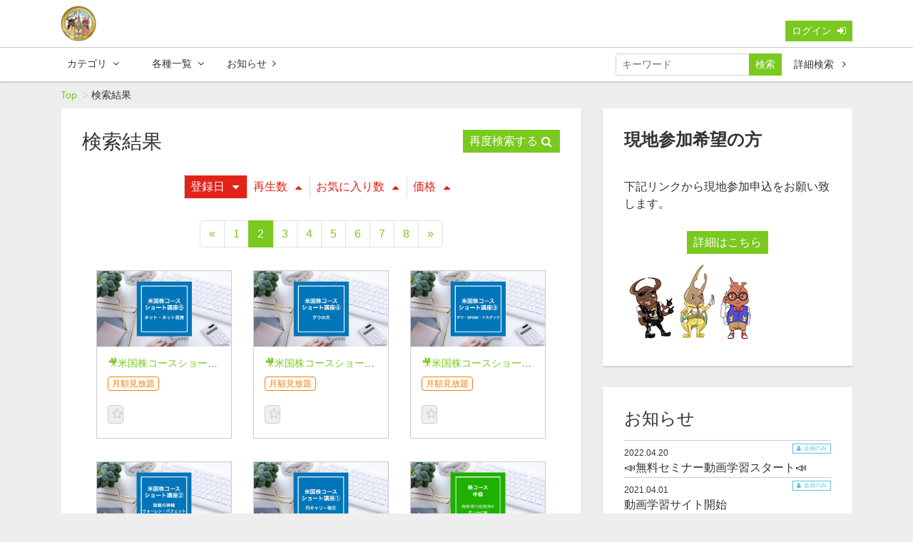

--- FILE ---
content_type: text/html; charset=UTF-8
request_url: https://millions.socialcast.jp/contents/search?s=di_s&o=d&page=2
body_size: 10014
content:
<!DOCTYPE html>
<html lang="ja">
    <head>
        <meta charset="utf-8">
        <title>検索結果 | METS School</title>
        <meta name="viewport" content="width=device-width,initial-scale=1">
        <meta name="description" content="">
        <meta name="format-detection" content="telephone=no">
        <meta http-equiv="X-UA-Compatible" content="IE=edge">
        <link rel="icon" type="image/png" href="/file_upload/favicon.ico">
        <link rel="manifest" href="/manifest.json">

                                    <meta property="og:type" content="article">
                        <meta property="og:title" content="検索結果 | METS School">
            <meta property="og:site_name" content="METS School">
            <meta property="og:description" content="">
            <meta property="og:url" content="https://millions.socialcast.jp/contents/search?o=d&amp;page=2&amp;s=di_s">
            <meta property="og:image" content="https://millions.socialcast.jp/file_upload/og_image.png?ver=4.22.0">
        
                    <meta name="twitter:card" content="summary">
            <meta name="twitter:title" content="検索結果 | METS School">
            <meta name="twitter:site" content="METS School">
            <meta name="twitter:description" content="">
            <meta name="twitter:url" content="https://millions.socialcast.jp/contents/search?o=d&amp;page=2&amp;s=di_s">
            <meta name="twitter:image" content="https://millions.socialcast.jp/file_upload/og_image.png?ver=4.22.0">
        
                    <link rel="stylesheet" href="https://millions.socialcast.jp/lib/slick/slick.css?ver=4.22.0">
            <link rel="stylesheet" href="https://millions.socialcast.jp/lib/slick/slick-theme.css?ver=4.22.0">
            <link rel="stylesheet" href="https://millions.socialcast.jp/css/bootstrap/bootstrap.css?ver=4.22.0">
            <link rel="stylesheet" href="https://millions.socialcast.jp/css/font-awesome/font-awesome.css?ver=4.22.0">
            <link rel="stylesheet" href="https://millions.socialcast.jp/css/jq-ui/jquery-ui.min.css?ver=4.22.0">
            <link rel="stylesheet" href="https://millions.socialcast.jp/css/style.css?ver=4.22.0">
            <link rel="stylesheet" href="https://millions.socialcast.jp/css/theme/green.css?ver=4.22.0">
        
        <script>
            var Socialcast = {};
            Socialcast.csrfToken = "wx4eXhI6u62v5R89vxboaf5YGshwi53visNtqTDP";
                                </script>
                    <!-- script -->
            <script src="https://millions.socialcast.jp/js/jquery-2.2.4.min.js?ver=4.22.0"></script>
            <script src="https://www.gstatic.com/firebasejs/5.5.7/firebase-app.js"></script>
            <script src="https://www.gstatic.com/firebasejs/5.5.7/firebase-messaging.js"></script>
            <script src="https://millions.socialcast.jp/js/modernizr-custom.js?ver=4.22.0"></script>
            <!-- slick -->
            <script src="https://millions.socialcast.jp/js/slick/slick.min.js?ver=4.22.0"></script>
            <!-- //slick -->
            <!-- tile.js -->
            <script src="https://millions.socialcast.jp/js/jquery.tile.min.js?ver=4.22.0"></script>
            <!-- //tile.js -->
            <!-- bootstrap -->
            <script src="https://millions.socialcast.jp/js/tether.min.js?ver=4.22.0"></script>
            <script src="https://millions.socialcast.jp/js/bootstrap.min.js?ver=4.22.0"></script>
            <!-- //bootstrap -->
            <!-- datepicker -->
            <script src="https://millions.socialcast.jp/js/jquery-ui.min.js?ver=4.22.0"></script>
            <script src="https://millions.socialcast.jp/js/datepicker-ja.js?ver=4.22.0"></script>
            <!-- //datepicker -->

            <script src="https://cdnjs.cloudflare.com/ajax/libs/jsviews/1.0.1/jsviews.min.js"></script>
            <script src="https://millions.socialcast.jp/js/moment.min.js?ver=4.22.0"></script>
            <script src="https://millions.socialcast.jp/js/base.js?ver=4.22.0"></script>
            <script src="https://millions.socialcast.jp/js/app.js?ver=4.22.0"></script>
            <script src="https://millions.socialcast.jp/js/app.favorite.js?ver=4.22.0"></script>
            <script src="https://millions.socialcast.jp/js/app.comment.js?ver=4.22.0"></script>
            <script src="https://millions.socialcast.jp/js/app.watch-history.js?ver=4.22.0"></script>
            <script src="https://millions.socialcast.jp/js/app.pushSubscriber.js?ver=4.22.0"></script>
                    
    </head>
    <body id="page-contents-search">
        <!-- Modal -->
<div class="modal fade" id="modal-login" tabindex="-1" role="dialog" aria-labelledby="modal-label-login" aria-hidden="true">
    <div class="modal-dialog" role="document">
        <div class="modal-content">
            <div class="modal-header">
                <h5 class="modal-title" id="modal-label-login">ログイン</h5>
                <button type="button" class="close" data-dismiss="modal" aria-label="Close">
                    <span aria-hidden="true">&times;</span>
                </button>
            </div>
            <div class="modal-body">
                    
                <div class="box-section">
                        <form method="POST" action="https://millions.socialcast.jp/login" accept-charset="UTF-8" novalidate="novalidate"><input name="_token" type="hidden" value="wx4eXhI6u62v5R89vxboaf5YGshwi53visNtqTDP">

                                    <div class="form-group"  >
    
    <label for="email" class="form-control-label marked required">ログイン名</label>

        <input class="form-control" required="required" pattern="[a-zA-Z0-9]+" title="ログイン名には英数字のみからなる文字列を指定してください。" name="email" type="text" id="email">

    
            </div>
    
                                            <div class="form-group"  >
    
    <label for="password" class="form-control-label marked required">パスワード</label>

        <input class="form-control" required="required" name="password" type="password" id="password">

    
            </div>
    
                                

        <input class="form-control" name="redirect_to" type="hidden" value="https://millions.socialcast.jp/contents/search">

    

                                    <div class="btn-area-center"  >

<button class="btn btn-theme" type="submit">ログイン</button> 

    </div>

            
    </form>

                    <div class="btn-area-center">
                        <a class="btn" href="https://millions.socialcast.jp/password/reset">ログインできない方はこちら<i class="fa fa-angle-right" aria-hidden="true"></i></a>
                                            </div>
                </div>
                                            </div>
        </div>
    </div>
</div>
<!-- //Modal -->
        <div class="modal fade" id="modal-buy" tabindex="-1" role="dialog" aria-labelledby="modal-label-login" aria-hidden="true">
  <div class="modal-dialog" role="document">
    <div class="modal-content">
      <div class="modal-header">
        <h5 class="modal-title" id="modal-label-login">
          購入するには会員登録が必要です
        </h5>
        <button type="button" class="close" data-dismiss="modal" aria-label="Close">
          <span aria-hidden="true">&times;</span>
        </button>
      </div>
      <div class="modal-body">
        <div class="box-section">
          <div class="row">
                            <div class="col-12">
                  <p class="text-center mb-0">会員の方はログイン</p>
                  <div class="btn-area-center mt-0">
                    <a class="btn btn-theme" href="https://millions.socialcast.jp/login">ログイン<i class="fa fa-sign-in" aria-hidden="true"></i></a>
                  </div>
                </div>
                      </div>
        </div>
      </div>
    </div>
  </div>
</div>
<!-- //Modal -->

                    <header class="box-header">
    <nav>
        <div class="nav-inner">
            <div class="container">
                <div class="row align-items-end">
                    <div class="col-2">
                        <div class="logo-area"><a href="https://millions.socialcast.jp"><img src="https://millions.socialcast.jp/file_upload/image/mllogo.png?ver=4.22.0" alt="METS School"></a></div>
                    </div>
                    <div class="col-10">
                        <ul class="global-nav-list text-right">
                                                                                            <li><a class="btn btn-theme btn-sm" href="https://millions.socialcast.jp/login?redirect_to=https%3A%2F%2Fmillions.socialcast.jp%2Fcontents%2Fsearch">ログイン<i class="fa fa-sign-in" aria-hidden="true"></i></a></li>
                            
                                                  </ul>
                      <!-- //row -->
                    </div>
                </div>
            </div>
        </div>
        <div class="nav-inner">
            <div class="container">
                <div class="row">
                    <div class="col-md-12">
                        <ul class="global-nav-list clearfix">
                            <li>
                                <div class="dropdown-wrapper">
                                    <span class="box-dropdown-key btn btn-global-nav btn-sm"> カテゴリ<i class="fa fa-angle-down" aria-hidden="true"></i></span>
                                    <div class="dropdown-container">
                                                                                     <ul class="category-list box-dropdown-target">                                            <li class="category-list-item">
                                            <h4 class="ttl-sm">
                                                <a class="major-category" href="https://millions.socialcast.jp/contents/category/shinki">
                                                    🔰まずはココから🔰　スタートアッププログラム
                                                </a>
                                            </h4>
                                                                                        </li>
                                                                                                                                                                            <li class="category-list-item">
                                            <h4 class="ttl-sm">
                                                <a class="major-category" href="https://millions.socialcast.jp/contents/category/official_line">
                                                    METS official LINE動画
                                                </a>
                                            </h4>
                                                                                        </li>
                                                                                                                                                                            <li class="category-list-item">
                                            <h4 class="ttl-sm">
                                                <a class="major-category" href="https://millions.socialcast.jp/contents/category/ichioshi">
                                                    イチオシ銘柄賞レース
                                                </a>
                                            </h4>
                                                                                        </li>
                                                                                                                                                                            <li class="category-list-item">
                                            <h4 class="ttl-sm">
                                                <a class="major-category" href="https://millions.socialcast.jp/contents/category/henkou-20241201">
                                                    METS4.0 (24年12月からの変更点)
                                                </a>
                                            </h4>
                                                                                        </li>
                                                                                                                                                                            <li class="category-list-item">
                                            <h4 class="ttl-sm">
                                                <a class="major-category" href="https://millions.socialcast.jp/contents/category/2024henkaten">
                                                    2024年からのMETSの変更点について
                                                </a>
                                            </h4>
                                                                                        </li>
                                                                                                                                                                            <li class="category-list-item">
                                            <h4 class="ttl-sm">
                                                <a class="major-category" href="https://millions.socialcast.jp/contents/category/henkou-osirase">
                                                    2023年11月1日〜 新規入会＆退会方法の変更点について
                                                </a>
                                            </h4>
                                                                                        </li>
                                                                                                                                                                            <li class="category-list-item">
                                            <h4 class="ttl-sm">
                                                <a class="major-category" href="https://millions.socialcast.jp/contents/category/promote_koukai">
                                                    【公開】プロモートプログラムとは
                                                </a>
                                            </h4>
                                                                                        </li>
                                                                                                                                                                            <li class="category-list-item">
                                            <h4 class="ttl-sm">
                                                <a class="major-category" href="https://millions.socialcast.jp/contents/category/puromoto">
                                                    【限定】プロモートメンバー専用
                                                </a>
                                            </h4>
                                                                                        </li>
                                                                                                                                                                            <li class="category-list-item">
                                            <h4 class="ttl-sm">
                                                <a class="major-category" href="https://millions.socialcast.jp/contents/category/ipobunseki">
                                                    IPOチャレンジ
                                                </a>
                                            </h4>
                                                                                        </li>
                                                                                                                                                                            <li class="category-list-item">
                                            <h4 class="ttl-sm">
                                                <a class="major-category" href="https://millions.socialcast.jp/contents/category/ibento">
                                                    イベント
                                                </a>
                                            </h4>
                                                                                        </li>
                                                                                                                                                                            <li class="category-list-item">
                                            <h4 class="ttl-sm">
                                                <a class="major-category" href="https://millions.socialcast.jp/contents/category/money_literacy">
                                                    マネーリテラシー
                                                </a>
                                            </h4>
                                                                                        </li>
                                                                                                                                                                            <li class="category-list-item">
                                            <h4 class="ttl-sm">
                                                <a class="major-category" href="https://millions.socialcast.jp/contents/category/kabu_kiso">
                                                    株コース初級
                                                </a>
                                            </h4>
                                                                                        </li>
                                                                                                                                                                            <li class="category-list-item">
                                            <h4 class="ttl-sm">
                                                <a class="major-category" href="https://millions.socialcast.jp/contents/category/kabu_syokyu">
                                                    株コース中級
                                                </a>
                                            </h4>
                                                                                        </li>
                                                                                                                                                                            <li class="category-list-item">
                                            <h4 class="ttl-sm">
                                                <a class="major-category" href="https://millions.socialcast.jp/contents/category/kabu_tyukyu">
                                                    株コース上級
                                                </a>
                                            </h4>
                                                                                        </li>
                                                                                                                                                                            <li class="category-list-item">
                                            <h4 class="ttl-sm">
                                                <a class="major-category" href="https://millions.socialcast.jp/contents/category/hatsune_sp">
                                                    初値買いマスターコース
                                                </a>
                                            </h4>
                                                                                        </li>
                                                                                                                                                                            <li class="category-list-item">
                                            <h4 class="ttl-sm">
                                                <a class="major-category" href="https://millions.socialcast.jp/contents/category/net_tukaikata">
                                                    ネット証券の使い方
                                                </a>
                                            </h4>
                                                                                        </li>
                                                                                                                                                                            <li class="category-list-item">
                                            <h4 class="ttl-sm">
                                                <a class="major-category" href="https://millions.socialcast.jp/contents/category/beikabu">
                                                    【有料】米国株コース
                                                </a>
                                            </h4>
                                                                                        </li>
                                                                                                                                                                            <li class="category-list-item">
                                            <h4 class="ttl-sm">
                                                <a class="major-category" href="https://millions.socialcast.jp/contents/category/nikkei225_syokyu">
                                                    【有料】日経225先物コース基礎編
                                                </a>
                                            </h4>
                                                                                        </li>
                                                                                                                                                                            <li class="category-list-item">
                                            <h4 class="ttl-sm">
                                                <a class="major-category" href="https://millions.socialcast.jp/contents/category/nikkei225_tyukyu">
                                                    【有料】日経225先物コース応用編
                                                </a>
                                            </h4>
                                                                                        </li>
                                                                                                                                                                            <li class="category-list-item">
                                            <h4 class="ttl-sm">
                                                <a class="major-category" href="https://millions.socialcast.jp/contents/category/nikkei_option">
                                                    【有料】日経225オプション取引コース基礎編
                                                </a>
                                            </h4>
                                                                                        </li>
                                                                                                                                                                            <li class="category-list-item">
                                            <h4 class="ttl-sm">
                                                <a class="major-category" href="https://millions.socialcast.jp/contents/category/nikkei_option_ouyou">
                                                    【有料】日経225オプション取引コース応用編
                                                </a>
                                            </h4>
                                                                                        </li>
                                                                                                                                                                            <li class="category-list-item">
                                            <h4 class="ttl-sm">
                                                <a class="major-category" href="https://millions.socialcast.jp/contents/category/technical">
                                                    【有料】テクニカルマスターコース
                                                </a>
                                            </h4>
                                                                                        </li>
                                                                                                                                                                            <li class="category-list-item">
                                            <h4 class="ttl-sm">
                                                <a class="major-category" href="https://millions.socialcast.jp/contents/category/nikkei225_hottarakashi">
                                                    【有料】日経225先物_1日1分ほったらかし投資研究部
                                                </a>
                                            </h4>
                                                                                        </li>
                                                                                                                                                                            <li class="category-list-item">
                                            <h4 class="ttl-sm">
                                                <a class="major-category" href="https://millions.socialcast.jp/contents/category/sakimono_sp">
                                                    【有料】日経225先物SP
                                                </a>
                                            </h4>
                                                                                        </li>
                                                                                                                                                                            <li class="category-list-item">
                                            <h4 class="ttl-sm">
                                                <a class="major-category" href="https://millions.socialcast.jp/contents/category/montra">
                                                    朝トレ Live
                                                </a>
                                            </h4>
                                                                                        </li>
                                                                                                                                                                            <li class="category-list-item">
                                            <h4 class="ttl-sm">
                                                <a class="major-category" href="https://millions.socialcast.jp/contents/category/fx">
                                                    【有料】FXコース
                                                </a>
                                            </h4>
                                                                                        </li>
                                                                                                                                                                            <li class="category-list-item">
                                            <h4 class="ttl-sm">
                                                <a class="major-category" href="https://millions.socialcast.jp/contents/category/ko">
                                                    大阪１DAY
                                                </a>
                                            </h4>
                                                                                        </li>
                                                                                                                                                                            <li class="category-list-item">
                                            <h4 class="ttl-sm">
                                                <a class="major-category" href="https://millions.socialcast.jp/contents/category/kikan_gentei">
                                                    期間限定(準備中)
                                                </a>
                                            </h4>
                                                                                        </li>
                                                                                                                                                                            <li class="category-list-item">
                                            <h4 class="ttl-sm">
                                                <a class="major-category" href="https://millions.socialcast.jp/contents/category/culture">
                                                    カルチャー
                                                </a>
                                            </h4>
                                                                                        </li>
                                             </ul>                                                                             <!-- // category-list -->
                                    </div>
                                </div>
                            </li>
                            <li>
                            </li>
                            <li>
                                <div class="dropdown-wrapper">
                                    <span class="box-dropdown-key btn btn-global-nav btn-sm">各種一覧<i class="fa fa-angle-down" aria-hidden="true"></i></span>
                                    <div class="dropdown-container">
                                        <ul class="box-dropdown-target link-list">
                                            <li><a href="https://millions.socialcast.jp/contents/search">新着順</a></li>
                                            <li><a href="https://millions.socialcast.jp/contents/search?s=pc&o=d">再生回数順</a></li>
                                            <li><a href="https://millions.socialcast.jp/contents/search">全て</a></li>
                                            <li><a href="https://millions.socialcast.jp/contents/search?s=fc&o=d">お気に入り順</a></li>
                                            <li><a href="https://millions.socialcast.jp/contents/search?s=p&o=d">価格順</a></li>
                                            <li><a href="https://millions.socialcast.jp/contents/comming">公開予定の動画一覧</a></li>
                                                                                    </ul>
                                    </div>
                                </div>
                            </li>
                            <li>
                                <a class="btn btn-global-nav btn-sm" href="https://millions.socialcast.jp/announce">お知らせ<i class="fa fa-angle-right" aria-hidden="true"></i></a>
                            </li>
                            <li>
                                <div class="box-search">
                                    <form class="form-inline" action="https://millions.socialcast.jp/contents/search">
                                        <div class="input-group flex-nowrap align-items-center">
                                            <input class="form-control form-control-sm" name="q[keyword]" type="text" placeholder="キーワード">
                                            <button class="form-control form-control-sm btn-theme" type="submit">検索</button>
                                            <a class="btn btn-global-nav btn-sm ml-2" href="https://millions.socialcast.jp/contents/search/start">詳細検索&nbsp;<i class="fa fa-angle-right" aria-hidden="true"></i></a>
                                        </div>
                                    </form>
                                </div>
                            </li>
                        </ul>
                    </div>
                </div>
                <!-- //row -->
            </div>
            <!-- // .container -->
        </div>
        <!-- // .nav-inner -->
    </nav>
</header>
        
            <main class="box-wrapper">
        


            <nav class="box-breadCrumb">
    <div class="container">
        <ul class="list-breadCrumb">
            <li><a href="https://millions.socialcast.jp">Top</a></li>
                                                <li>検索結果</li>
                                    </ul>
    </div><!-- // .container -->
</nav><!-- // .box-breadCrumb -->
        
        <div class="container box-main">
            <div class="row">

                  
                <div class="col-lg-8">
                                        <div class="tile-inner">
                            <section class="box-section">
                    <section class="box-section">
                <h2 class="ttl-md">
                    検索結果
                    <a class="btn btn-theme icon float-right mt-0" href="#search-section">再度検索する<i class="fa fa-search"></i></a>
                </h2>
            

                <div class="box-sort">
                        <a class="btn icon active" href="https://millions.socialcast.jp/contents/search?s=di_s&o=a&page=2&activetab=contents">登録日<i class="fa fa-caret-down"></i></a>
            
            <a class="btn icon" href="https://millions.socialcast.jp/contents/search?s=pc&o=d&page=2&activetab=contents">再生数<i class="fa fa-caret-up"></i></a>
        
            <a class="btn icon" href="https://millions.socialcast.jp/contents/search?s=fc&o=d&page=2&activetab=contents">お気に入り数<i class="fa fa-caret-up"></i></a>
        
            <a class="btn icon" href="https://millions.socialcast.jp/contents/search?s=p&o=d&page=2&activetab=contents">価格<i class="fa fa-caret-up"></i></a>
    </div>

                
                    <ul class="pagination justify-content-center">
                    <li class="page-item"><a class="page-link" href="https://millions.socialcast.jp/contents/search?s=di_s&amp;o=d&amp;page=1" rel="prev">&laquo;</a></li>
        
                                                                                <li class="page-item"><a class="page-link" href="https://millions.socialcast.jp/contents/search?s=di_s&amp;o=d&amp;page=1">1</a></li>
                                                                                <li class="page-item active"><span class="page-link">2</span></li>
                                                                                <li class="page-item"><a class="page-link" href="https://millions.socialcast.jp/contents/search?s=di_s&amp;o=d&amp;page=3">3</a></li>
                                                                                <li class="page-item"><a class="page-link" href="https://millions.socialcast.jp/contents/search?s=di_s&amp;o=d&amp;page=4">4</a></li>
                                                                                <li class="page-item"><a class="page-link" href="https://millions.socialcast.jp/contents/search?s=di_s&amp;o=d&amp;page=5">5</a></li>
                                                                                <li class="page-item"><a class="page-link" href="https://millions.socialcast.jp/contents/search?s=di_s&amp;o=d&amp;page=6">6</a></li>
                                                                                <li class="page-item"><a class="page-link" href="https://millions.socialcast.jp/contents/search?s=di_s&amp;o=d&amp;page=7">7</a></li>
                                                                                <li class="page-item"><a class="page-link" href="https://millions.socialcast.jp/contents/search?s=di_s&amp;o=d&amp;page=8">8</a></li>
                                                        
                    <li class="page-item"><a class="page-link" href="https://millions.socialcast.jp/contents/search?s=di_s&amp;o=d&amp;page=3" rel="next">&raquo;</a></li>
            </ul>

                <div class="content-list row">
                                                                    


<div class="content-list-item col-lg-4 col-md-6">
    <article>
        <a href="https://millions.socialcast.jp/contents/122">
            <div class="content-thumbnail">
                <div class="content-thumbnail-box">
                    <div class="content-thumbnail-box-inner" style="background-image: url(https://millions.socialcast.jp/storage/generated/images/thumbnail/960x540/content-a0a080f42e6f13b3a2df133f073095dd-thumbnail.jpg?ts=);"></div>
                                    </div>
            </div>
        </a>
        <div class="content-info-box">
            <div class="js-tilefix">
                <h3 class="ttl-xs ellipsis"><a href="https://millions.socialcast.jp/contents/122">🎥米国株コースショート講座⑤</a></h3>
                <div class="content-status-box">
                                                                <span class="tag premium">月額見放題</span>
                                                        </div>
                <!-- //.content-status-box -->
                <div class="content-price">
                                    </div>
                <!-- //.content-price -->
            </div>
            <!-- .js-tilefix -->
            <div class="box-contents-numbers">
                                                <!-- お気に入り数 -->
                <p class="favorite user-logoff" title="ログインが必要です"data-favorite="false"data-content-id="122">

<i class="fa fa-star-o"></i>

</p>                <!-- //お気に入り数 -->
            </div>
            <!-- //.box-contents-numbers -->
        </div>
        <!-- //.content-info-box -->
    </article>
</div>
<!-- //.content-list-item -->
                                                                    


<div class="content-list-item col-lg-4 col-md-6">
    <article>
        <a href="https://millions.socialcast.jp/contents/121">
            <div class="content-thumbnail">
                <div class="content-thumbnail-box">
                    <div class="content-thumbnail-box-inner" style="background-image: url(https://millions.socialcast.jp/storage/generated/images/thumbnail/960x540/content-4c56ff4ce4aaf9573aa5dff913df997a-thumbnail.jpg?ts=);"></div>
                                    </div>
            </div>
        </a>
        <div class="content-info-box">
            <div class="js-tilefix">
                <h3 class="ttl-xs ellipsis"><a href="https://millions.socialcast.jp/contents/121">🎥米国株コースショート講座④</a></h3>
                <div class="content-status-box">
                                                                <span class="tag premium">月額見放題</span>
                                                        </div>
                <!-- //.content-status-box -->
                <div class="content-price">
                                    </div>
                <!-- //.content-price -->
            </div>
            <!-- .js-tilefix -->
            <div class="box-contents-numbers">
                                                <!-- お気に入り数 -->
                <p class="favorite user-logoff" title="ログインが必要です"data-favorite="false"data-content-id="121">

<i class="fa fa-star-o"></i>

</p>                <!-- //お気に入り数 -->
            </div>
            <!-- //.box-contents-numbers -->
        </div>
        <!-- //.content-info-box -->
    </article>
</div>
<!-- //.content-list-item -->
                                                                    


<div class="content-list-item col-lg-4 col-md-6">
    <article>
        <a href="https://millions.socialcast.jp/contents/120">
            <div class="content-thumbnail">
                <div class="content-thumbnail-box">
                    <div class="content-thumbnail-box-inner" style="background-image: url(https://millions.socialcast.jp/storage/generated/images/thumbnail/960x540/content-da4fb5c6e93e74d3df8527599fa62642-thumbnail.jpg?ts=);"></div>
                                    </div>
            </div>
        </a>
        <div class="content-info-box">
            <div class="js-tilefix">
                <h3 class="ttl-xs ellipsis"><a href="https://millions.socialcast.jp/contents/120">🎥米国株コースショート講座③</a></h3>
                <div class="content-status-box">
                                                                <span class="tag premium">月額見放題</span>
                                                        </div>
                <!-- //.content-status-box -->
                <div class="content-price">
                                    </div>
                <!-- //.content-price -->
            </div>
            <!-- .js-tilefix -->
            <div class="box-contents-numbers">
                                                <!-- お気に入り数 -->
                <p class="favorite user-logoff" title="ログインが必要です"data-favorite="false"data-content-id="120">

<i class="fa fa-star-o"></i>

</p>                <!-- //お気に入り数 -->
            </div>
            <!-- //.box-contents-numbers -->
        </div>
        <!-- //.content-info-box -->
    </article>
</div>
<!-- //.content-list-item -->
                                                                    


<div class="content-list-item col-lg-4 col-md-6">
    <article>
        <a href="https://millions.socialcast.jp/contents/119">
            <div class="content-thumbnail">
                <div class="content-thumbnail-box">
                    <div class="content-thumbnail-box-inner" style="background-image: url(https://millions.socialcast.jp/storage/generated/images/thumbnail/960x540/content-07e1cd7dca89a1678042477183b7ac3f-thumbnail.jpg?ts=);"></div>
                                    </div>
            </div>
        </a>
        <div class="content-info-box">
            <div class="js-tilefix">
                <h3 class="ttl-xs ellipsis"><a href="https://millions.socialcast.jp/contents/119">🎥米国株コースショート講座②</a></h3>
                <div class="content-status-box">
                                                                <span class="tag premium">月額見放題</span>
                                                        </div>
                <!-- //.content-status-box -->
                <div class="content-price">
                                    </div>
                <!-- //.content-price -->
            </div>
            <!-- .js-tilefix -->
            <div class="box-contents-numbers">
                                                <!-- お気に入り数 -->
                <p class="favorite user-logoff" title="ログインが必要です"data-favorite="false"data-content-id="119">

<i class="fa fa-star-o"></i>

</p>                <!-- //お気に入り数 -->
            </div>
            <!-- //.box-contents-numbers -->
        </div>
        <!-- //.content-info-box -->
    </article>
</div>
<!-- //.content-list-item -->
                                                                    


<div class="content-list-item col-lg-4 col-md-6">
    <article>
        <a href="https://millions.socialcast.jp/contents/118">
            <div class="content-thumbnail">
                <div class="content-thumbnail-box">
                    <div class="content-thumbnail-box-inner" style="background-image: url(https://millions.socialcast.jp/storage/generated/images/thumbnail/960x540/content-5ef059938ba799aaa845e1c2e8a762bd-thumbnail.jpg?ts=);"></div>
                                    </div>
            </div>
        </a>
        <div class="content-info-box">
            <div class="js-tilefix">
                <h3 class="ttl-xs ellipsis"><a href="https://millions.socialcast.jp/contents/118">🎥米国株コースショート講座①</a></h3>
                <div class="content-status-box">
                                                                <span class="tag premium">月額見放題</span>
                                                        </div>
                <!-- //.content-status-box -->
                <div class="content-price">
                                    </div>
                <!-- //.content-price -->
            </div>
            <!-- .js-tilefix -->
            <div class="box-contents-numbers">
                                                <!-- お気に入り数 -->
                <p class="favorite user-logoff" title="ログインが必要です"data-favorite="false"data-content-id="118">

<i class="fa fa-star-o"></i>

</p>                <!-- //お気に入り数 -->
            </div>
            <!-- //.box-contents-numbers -->
        </div>
        <!-- //.content-info-box -->
    </article>
</div>
<!-- //.content-list-item -->
                                                                    


<div class="content-list-item col-lg-4 col-md-6">
    <article>
        <a href="https://millions.socialcast.jp/contents/117">
            <div class="content-thumbnail">
                <div class="content-thumbnail-box">
                    <div class="content-thumbnail-box-inner" style="background-image: url(https://millions.socialcast.jp/storage/generated/images/thumbnail/960x540/content-eb160de1de89d9058fcb0b968dbbbd68-thumbnail.png?ts=);"></div>
                                    </div>
            </div>
        </a>
        <div class="content-info-box">
            <div class="js-tilefix">
                <h3 class="ttl-xs ellipsis"><a href="https://millions.socialcast.jp/contents/117">🎥株コース中級 注文種類編（指値・成行・逆指値注文の考え方）</a></h3>
                <div class="content-status-box">
                                                                            </div>
                <!-- //.content-status-box -->
                <div class="content-price">
                                            <span><i class="fa fa-user"></i>無料</span>
                                    </div>
                <!-- //.content-price -->
            </div>
            <!-- .js-tilefix -->
            <div class="box-contents-numbers">
                                                <!-- お気に入り数 -->
                <p class="favorite user-logoff" title="ログインが必要です"data-favorite="false"data-content-id="117">

<i class="fa fa-star-o"></i>

</p>                <!-- //お気に入り数 -->
            </div>
            <!-- //.box-contents-numbers -->
        </div>
        <!-- //.content-info-box -->
    </article>
</div>
<!-- //.content-list-item -->
                                                                    


<div class="content-list-item col-lg-4 col-md-6">
    <article>
        <a href="https://millions.socialcast.jp/contents/116">
            <div class="content-thumbnail">
                <div class="content-thumbnail-box">
                    <div class="content-thumbnail-box-inner" style="background-image: url(https://millions.socialcast.jp/storage/generated/images/thumbnail/960x540/content-c45147dee729311ef5b5c3003946c48f-thumbnail.png?ts=);"></div>
                                    </div>
            </div>
        </a>
        <div class="content-info-box">
            <div class="js-tilefix">
                <h3 class="ttl-xs ellipsis"><a href="https://millions.socialcast.jp/contents/116">🎥大阪プロモートミーティング 25/3/15</a></h3>
                <div class="content-status-box">
                                                                <span class="tag premium">月額見放題</span>
                                                        </div>
                <!-- //.content-status-box -->
                <div class="content-price">
                                    </div>
                <!-- //.content-price -->
            </div>
            <!-- .js-tilefix -->
            <div class="box-contents-numbers">
                                                <!-- お気に入り数 -->
                <p class="favorite user-logoff" title="ログインが必要です"data-favorite="false"data-content-id="116">

<i class="fa fa-star-o"></i>

</p>                <!-- //お気に入り数 -->
            </div>
            <!-- //.box-contents-numbers -->
        </div>
        <!-- //.content-info-box -->
    </article>
</div>
<!-- //.content-list-item -->
                                                                    


<div class="content-list-item col-lg-4 col-md-6">
    <article>
        <a href="https://millions.socialcast.jp/contents/115">
            <div class="content-thumbnail">
                <div class="content-thumbnail-box">
                    <div class="content-thumbnail-box-inner" style="background-image: url(https://millions.socialcast.jp/storage/generated/images/thumbnail/960x540/content-2b44928ae11fb9384c4cf38708677c48-thumbnail.png?ts=);"></div>
                                    </div>
            </div>
        </a>
        <div class="content-info-box">
            <div class="js-tilefix">
                <h3 class="ttl-xs ellipsis"><a href="https://millions.socialcast.jp/contents/115">🎥イチオシ銘柄結果発表</a></h3>
                <div class="content-status-box">
                                                                            </div>
                <!-- //.content-status-box -->
                <div class="content-price">
                                            <span><i class="fa fa-user"></i>無料</span>
                                    </div>
                <!-- //.content-price -->
            </div>
            <!-- .js-tilefix -->
            <div class="box-contents-numbers">
                                                <!-- お気に入り数 -->
                <p class="favorite user-logoff" title="ログインが必要です"data-favorite="false"data-content-id="115">

<i class="fa fa-star-o"></i>

</p>                <!-- //お気に入り数 -->
            </div>
            <!-- //.box-contents-numbers -->
        </div>
        <!-- //.content-info-box -->
    </article>
</div>
<!-- //.content-list-item -->
                                                                    


<div class="content-list-item col-lg-4 col-md-6">
    <article>
        <a href="https://millions.socialcast.jp/contents/113">
            <div class="content-thumbnail">
                <div class="content-thumbnail-box">
                    <div class="content-thumbnail-box-inner" style="background-image: url(https://millions.socialcast.jp/storage/generated/images/thumbnail/960x540/content-73278a4a86960eeb576a8fd4c9ec6997-thumbnail.jpg?ts=);"></div>
                                    </div>
            </div>
        </a>
        <div class="content-info-box">
            <div class="js-tilefix">
                <h3 class="ttl-xs ellipsis"><a href="https://millions.socialcast.jp/contents/113">🎥【2024年】年末IPOの動向について</a></h3>
                <div class="content-status-box">
                                                                            </div>
                <!-- //.content-status-box -->
                <div class="content-price">
                                            <span><i class="fa fa-user"></i>無料</span>
                                    </div>
                <!-- //.content-price -->
            </div>
            <!-- .js-tilefix -->
            <div class="box-contents-numbers">
                                                <!-- お気に入り数 -->
                <p class="favorite user-logoff" title="ログインが必要です"data-favorite="false"data-content-id="113">

<i class="fa fa-star-o"></i>

</p>                <!-- //お気に入り数 -->
            </div>
            <!-- //.box-contents-numbers -->
        </div>
        <!-- //.content-info-box -->
    </article>
</div>
<!-- //.content-list-item -->
                                                                    


<div class="content-list-item col-lg-4 col-md-6">
    <article>
        <a href="https://millions.socialcast.jp/contents/108">
            <div class="content-thumbnail">
                <div class="content-thumbnail-box">
                    <div class="content-thumbnail-box-inner" style="background-image: url(https://millions.socialcast.jp/storage/generated/images/thumbnail/960x540/content-a3c65c2974270fd093ee8a9bf8ae7d0b-thumbnail.png?ts=);"></div>
                                    </div>
            </div>
        </a>
        <div class="content-info-box">
            <div class="js-tilefix">
                <h3 class="ttl-xs ellipsis"><a href="https://millions.socialcast.jp/contents/108">🎥株コース初級 新NISA(つみたて投資枠)編</a></h3>
                <div class="content-status-box">
                                                                            </div>
                <!-- //.content-status-box -->
                <div class="content-price">
                                            <span><i class="fa fa-user"></i>無料</span>
                                    </div>
                <!-- //.content-price -->
            </div>
            <!-- .js-tilefix -->
            <div class="box-contents-numbers">
                                                <!-- お気に入り数 -->
                <p class="favorite user-logoff" title="ログインが必要です"data-favorite="false"data-content-id="108">

<i class="fa fa-star-o"></i>

</p>                <!-- //お気に入り数 -->
            </div>
            <!-- //.box-contents-numbers -->
        </div>
        <!-- //.content-info-box -->
    </article>
</div>
<!-- //.content-list-item -->
                                                                    


<div class="content-list-item col-lg-4 col-md-6">
    <article>
        <a href="https://millions.socialcast.jp/contents/107">
            <div class="content-thumbnail">
                <div class="content-thumbnail-box">
                    <div class="content-thumbnail-box-inner" style="background-image: url(https://millions.socialcast.jp/storage/generated/images/thumbnail/960x540/content-a97da629b098b75c294dffdc3e463904-thumbnail.png?ts=);"></div>
                                    </div>
            </div>
        </a>
        <div class="content-info-box">
            <div class="js-tilefix">
                <h3 class="ttl-xs ellipsis"><a href="https://millions.socialcast.jp/contents/107">🎥プロモートプログラムとは</a></h3>
                <div class="content-status-box">
                                                                            </div>
                <!-- //.content-status-box -->
                <div class="content-price">
                                            <span><i class="fa fa-user"></i>無料</span>
                                    </div>
                <!-- //.content-price -->
            </div>
            <!-- .js-tilefix -->
            <div class="box-contents-numbers">
                                                <!-- お気に入り数 -->
                <p class="favorite user-logoff" title="ログインが必要です"data-favorite="false"data-content-id="107">

<i class="fa fa-star-o"></i>

</p>                <!-- //お気に入り数 -->
            </div>
            <!-- //.box-contents-numbers -->
        </div>
        <!-- //.content-info-box -->
    </article>
</div>
<!-- //.content-list-item -->
                                                                    


<div class="content-list-item col-lg-4 col-md-6">
    <article>
        <a href="https://millions.socialcast.jp/contents/104">
            <div class="content-thumbnail">
                <div class="content-thumbnail-box">
                    <div class="content-thumbnail-box-inner" style="background-image: url(https://millions.socialcast.jp/storage/generated/images/thumbnail/960x540/content-c9e1074f5b3f9fc8ea15d152add07294-thumbnail.png?ts=);"></div>
                                    </div>
            </div>
        </a>
        <div class="content-info-box">
            <div class="js-tilefix">
                <h3 class="ttl-xs ellipsis"><a href="https://millions.socialcast.jp/contents/104">🎥株コース上級（モメンタム投資編）</a></h3>
                <div class="content-status-box">
                                                                            </div>
                <!-- //.content-status-box -->
                <div class="content-price">
                                            <span><i class="fa fa-user"></i>無料</span>
                                    </div>
                <!-- //.content-price -->
            </div>
            <!-- .js-tilefix -->
            <div class="box-contents-numbers">
                                                <!-- お気に入り数 -->
                <p class="favorite user-logoff" title="ログインが必要です"data-favorite="false"data-content-id="104">

<i class="fa fa-star-o"></i>

</p>                <!-- //お気に入り数 -->
            </div>
            <!-- //.box-contents-numbers -->
        </div>
        <!-- //.content-info-box -->
    </article>
</div>
<!-- //.content-list-item -->
                                    </div>
                    <ul class="pagination justify-content-center">
                    <li class="page-item"><a class="page-link" href="https://millions.socialcast.jp/contents/search?s=di_s&amp;o=d&amp;page=1" rel="prev">&laquo;</a></li>
        
                                                                                <li class="page-item"><a class="page-link" href="https://millions.socialcast.jp/contents/search?s=di_s&amp;o=d&amp;page=1">1</a></li>
                                                                                <li class="page-item active"><span class="page-link">2</span></li>
                                                                                <li class="page-item"><a class="page-link" href="https://millions.socialcast.jp/contents/search?s=di_s&amp;o=d&amp;page=3">3</a></li>
                                                                                <li class="page-item"><a class="page-link" href="https://millions.socialcast.jp/contents/search?s=di_s&amp;o=d&amp;page=4">4</a></li>
                                                                                <li class="page-item"><a class="page-link" href="https://millions.socialcast.jp/contents/search?s=di_s&amp;o=d&amp;page=5">5</a></li>
                                                                                <li class="page-item"><a class="page-link" href="https://millions.socialcast.jp/contents/search?s=di_s&amp;o=d&amp;page=6">6</a></li>
                                                                                <li class="page-item"><a class="page-link" href="https://millions.socialcast.jp/contents/search?s=di_s&amp;o=d&amp;page=7">7</a></li>
                                                                                <li class="page-item"><a class="page-link" href="https://millions.socialcast.jp/contents/search?s=di_s&amp;o=d&amp;page=8">8</a></li>
                                                        
                    <li class="page-item"><a class="page-link" href="https://millions.socialcast.jp/contents/search?s=di_s&amp;o=d&amp;page=3" rel="next">&raquo;</a></li>
            </ul>

            </section>
            <section id="search-section" class="box-section">
                <h1 class="ttl-lg">検索</h1>
                <div class="box-form card">
                        <form method="GET" action="https://millions.socialcast.jp/contents/search" accept-charset="UTF-8" novalidate="novalidate">



                                <div class="form-group"  >
    
    <label for="q[keyword]" class="form-control-label">キーワードで探す</label>

        <input class="form-control" placeholder="キーワードを入力" name="q[keyword]" type="text" value="" id="q[keyword]">

    
            </div>
    
                                <div class="form-group"  >
    
    <label for="q[category_id]" class="form-control-label">カテゴリで探す</label>

        <select class="form-control" id="q[category_id]" name="q[category_id]"><option value="" selected="selected">カテゴリを選択</option><option value="14">🔰まずはココから🔰　スタートアッププログラム</option><option value="29">METS official LINE動画</option><option value="31">イチオシ銘柄賞レース</option><option value="28">METS4.0 (24年12月からの変更点)</option><option value="25">2024年からのMETSの変更点について</option><option value="21">2023年11月1日〜 新規入会＆退会方法の変更点について</option><option value="30">【公開】プロモートプログラムとは</option><option value="26">【限定】プロモートメンバー専用</option><option value="24">IPOチャレンジ</option><option value="20">イベント</option><option value="15">マネーリテラシー</option><option value="12">株コース初級</option><option value="1">株コース中級</option><option value="2">株コース上級</option><option value="8">初値買いマスターコース</option><option value="13">ネット証券の使い方</option><option value="27">【有料】米国株コース</option><option value="3">【有料】日経225先物コース基礎編</option><option value="4">【有料】日経225先物コース応用編</option><option value="5">【有料】日経225オプション取引コース基礎編</option><option value="10">【有料】日経225オプション取引コース応用編</option><option value="7">【有料】テクニカルマスターコース</option><option value="19">【有料】日経225先物_1日1分ほったらかし投資研究部</option><option value="9">【有料】日経225先物SP</option><option value="32">朝トレ Live</option><option value="6">【有料】FXコース</option><option value="23">大阪１DAY</option><option value="17">期間限定(準備中)</option><option value="16">カルチャー</option></select>

    
            </div>
    
                                <div class="form-group"  >
    

<div>
                    
    
    
    <input class="choice-field" id="q_type_single" name="q[type]" type="radio" value="single">

            <label for="q_type_single" class="form-check-label">単体動画</label>
    

    
                
    
    
    <input class="choice-field" id="q_type_set" name="q[type]" type="radio" value="set">

            <label for="q_type_set" class="form-check-label">セット動画</label>
    

    
    
    
            </div>
    </div>

                                <div class="form-group"  >
    

<div>
                    
    
    
    <input class="choice-field" id="q_limit_type_0" name="q[limit_type]" type="radio" value="0">

            <label for="q_limit_type_0" class="form-check-label">制限なし</label>
    

    
                
    
    
    <input class="choice-field" id="q_limit_type_1" name="q[limit_type]" type="radio" value="1">

            <label for="q_limit_type_1" class="form-check-label">会員のみ</label>
    

    
                
    
    
    <input class="choice-field" id="q_limit_type_2" name="q[limit_type]" type="radio" value="2">

            <label for="q_limit_type_2" class="form-check-label">有料</label>
    

    
                
    
    
    <input class="choice-field" id="q_limit_type_3" name="q[limit_type]" type="radio" value="3">

            <label for="q_limit_type_3" class="form-check-label">月額会員のみ</label>
    

    
    
    
            </div>
    </div>

                        <div class="btn-area-center"  >


    <button class="btn btn-cancel" type="reset">リセット</button> 
    <button class="btn btn-theme" type="submit">検索する</button> 


    </div>

                    

    </form>

                </div>
            </section>
            </section>
                    </div>
                </div>
                <aside class="col-lg-4 box-sidemenu is-pc">
                                                <div class="tile-inner">
<h2 class="ttl-sm"><strong>現地参加希望の方</strong></h2>
<p><br />下記リンクから現地参加申込をお願い致します。</p>
<div class="btn-area-center"><span style="font-size: 18px;"><strong><a class="btn btn-theme btn-center" href="https://x.gd/RVP9t">詳細はこちら</a></strong></span></div>
<div><img src="/file_upload/image/mlcar.png" /></div>
</div>

<div class="tile-inner">
    <h2 class="ttl-sm">お知らせ</h2>
    <ul class="news-list">
                    <li class="news-list-item">
    <div class="news-info">
        <time datetime="2022-04-20 18:28:58">2022.04.20</time>
                    <span class="label info-only-user"><i class="fa fa-user" aria-hidden="true"></i>会員のみ</span>
            </div>
    <h3 class="text-plain ellipsis"><a href="https://millions.socialcast.jp/announce/2">📣無料セミナー動画学習スタート📣</a></h3>
</li>
                    <li class="news-list-item">
    <div class="news-info">
        <time datetime="2021-04-01 15:00:00">2021.04.01</time>
                    <span class="label info-only-user"><i class="fa fa-user" aria-hidden="true"></i>会員のみ</span>
            </div>
    <h3 class="text-plain ellipsis"><a href="https://millions.socialcast.jp/announce/1">動画学習サイト開始</a></h3>
</li>
            </ul>
    <div class="btn-area-center">
        <a class="btn btn-theme btn-center" href="https://millions.socialcast.jp/announce">もっと見る <i class="fa fa-angle-right" aria-hidden="true"></i></a>
    </div>
</div>

                    
        <div class="tile-inner">
        <h2 class="ttl-sm">新着動画</h2>
        <div class="content-list">
                                                    

<div class="content-list-item">
    <article>
        <a href="https://millions.socialcast.jp/contents/134">
            <div class="content-thumbnail">
                <div class="content-thumbnail-box">
                    <div class="content-thumbnail-box-inner" style="background-image: url(https://millions.socialcast.jp/storage/generated/images/thumbnail/960x540/content-02522a2b2726fb0a03bb19f2d8d9524d-thumbnail.png?ts=1759717880);"></div>
                                    </div>
            </div>
            <div class="content-info-box">
                <h3 class="ellipsis">🎥IPO徹底攻略</h3>
            </div>
        </a>
    </article>
</div>
                                                    

<div class="content-list-item">
    <article>
        <a href="https://millions.socialcast.jp/contents/133">
            <div class="content-thumbnail">
                <div class="content-thumbnail-box">
                    <div class="content-thumbnail-box-inner" style="background-image: url(https://millions.socialcast.jp/storage/generated/images/thumbnail/960x540/content-9fc3d7152ba9336a670e36d0ed79bc43-thumbnail.jpg?ts=1758520556);"></div>
                                    </div>
            </div>
            <div class="content-info-box">
                <h3 class="ellipsis">🎥株コース初級（米国株の魅力編）</h3>
            </div>
        </a>
    </article>
</div>
                                                    

<div class="content-list-item">
    <article>
        <a href="https://millions.socialcast.jp/contents/132">
            <div class="content-thumbnail">
                <div class="content-thumbnail-box">
                    <div class="content-thumbnail-box-inner" style="background-image: url(https://millions.socialcast.jp/storage/generated/images/thumbnail/960x540/content-65ded5353c5ee48d0b7d48c591b8f430-thumbnail.jpg?ts=1758520286);"></div>
                                    </div>
            </div>
            <div class="content-info-box">
                <h3 class="ellipsis">🎥米国株コースショート講座⑦</h3>
            </div>
        </a>
    </article>
</div>
                    </div>
        <div class="btn-area-center">
            <a class="btn btn-theme btn-center" href="https://millions.socialcast.jp/contents/search">もっと見る <i class="fa fa-angle-right" aria-hidden="true"></i></a>
        </div>
    </div>
    <!-- //.tile-inner -->
                                        </aside>
            </div>
        </div>
    </main>

                    <footer class="box-footer">
    <a id="toTopBtn" href="#"><i class="fa fa-chevron-up"></i></a>
    <div class="container">
        <div class="site-info-box">
            <h2 class="ttl-sm"><a href="https://millions.socialcast.jp">METS School</a></h2>
            <p></p>
        </div>
        <!-- //.site-info-box -->
        <nav class="row">
            <div class="col-lg-8">
                <h3 class="ttl-xs">カテゴリ</h3>
                <div class="container-fluid">
                                             <ul class="row category-list">                        <li class="category-list-item col-sm-6 col-md-4">
                        <h4 class="ttl-sm"><a class="major-category" href="https://millions.socialcast.jp/contents/category/shinki">🔰まずはココから🔰　スタートアッププログラム</a></h4>
                         
                        </li>
                                                                                            <li class="category-list-item col-sm-6 col-md-4">
                        <h4 class="ttl-sm"><a class="major-category" href="https://millions.socialcast.jp/contents/category/official_line">METS official LINE動画</a></h4>
                         
                        </li>
                                                                                            <li class="category-list-item col-sm-6 col-md-4">
                        <h4 class="ttl-sm"><a class="major-category" href="https://millions.socialcast.jp/contents/category/ichioshi">イチオシ銘柄賞レース</a></h4>
                         
                        </li>
                                                                                            <li class="category-list-item col-sm-6 col-md-4">
                        <h4 class="ttl-sm"><a class="major-category" href="https://millions.socialcast.jp/contents/category/henkou-20241201">METS4.0 (24年12月からの変更点)</a></h4>
                         
                        </li>
                                                                                            <li class="category-list-item col-sm-6 col-md-4">
                        <h4 class="ttl-sm"><a class="major-category" href="https://millions.socialcast.jp/contents/category/2024henkaten">2024年からのMETSの変更点について</a></h4>
                         
                        </li>
                                                                                            <li class="category-list-item col-sm-6 col-md-4">
                        <h4 class="ttl-sm"><a class="major-category" href="https://millions.socialcast.jp/contents/category/henkou-osirase">2023年11月1日〜 新規入会＆退会方法の変更点について</a></h4>
                         
                        </li>
                                                                                            <li class="category-list-item col-sm-6 col-md-4">
                        <h4 class="ttl-sm"><a class="major-category" href="https://millions.socialcast.jp/contents/category/promote_koukai">【公開】プロモートプログラムとは</a></h4>
                         
                        </li>
                                                                                            <li class="category-list-item col-sm-6 col-md-4">
                        <h4 class="ttl-sm"><a class="major-category" href="https://millions.socialcast.jp/contents/category/puromoto">【限定】プロモートメンバー専用</a></h4>
                         
                        </li>
                                                                                            <li class="category-list-item col-sm-6 col-md-4">
                        <h4 class="ttl-sm"><a class="major-category" href="https://millions.socialcast.jp/contents/category/ipobunseki">IPOチャレンジ</a></h4>
                         
                        </li>
                                                                                            <li class="category-list-item col-sm-6 col-md-4">
                        <h4 class="ttl-sm"><a class="major-category" href="https://millions.socialcast.jp/contents/category/ibento">イベント</a></h4>
                         
                        </li>
                                                                                            <li class="category-list-item col-sm-6 col-md-4">
                        <h4 class="ttl-sm"><a class="major-category" href="https://millions.socialcast.jp/contents/category/money_literacy">マネーリテラシー</a></h4>
                         
                        </li>
                                                                                            <li class="category-list-item col-sm-6 col-md-4">
                        <h4 class="ttl-sm"><a class="major-category" href="https://millions.socialcast.jp/contents/category/kabu_kiso">株コース初級</a></h4>
                         
                        </li>
                                                                                            <li class="category-list-item col-sm-6 col-md-4">
                        <h4 class="ttl-sm"><a class="major-category" href="https://millions.socialcast.jp/contents/category/kabu_syokyu">株コース中級</a></h4>
                         
                        </li>
                                                                                            <li class="category-list-item col-sm-6 col-md-4">
                        <h4 class="ttl-sm"><a class="major-category" href="https://millions.socialcast.jp/contents/category/kabu_tyukyu">株コース上級</a></h4>
                         
                        </li>
                                                                                            <li class="category-list-item col-sm-6 col-md-4">
                        <h4 class="ttl-sm"><a class="major-category" href="https://millions.socialcast.jp/contents/category/hatsune_sp">初値買いマスターコース</a></h4>
                         
                        </li>
                                                                                            <li class="category-list-item col-sm-6 col-md-4">
                        <h4 class="ttl-sm"><a class="major-category" href="https://millions.socialcast.jp/contents/category/net_tukaikata">ネット証券の使い方</a></h4>
                         
                        </li>
                                                                                            <li class="category-list-item col-sm-6 col-md-4">
                        <h4 class="ttl-sm"><a class="major-category" href="https://millions.socialcast.jp/contents/category/beikabu">【有料】米国株コース</a></h4>
                         
                        </li>
                                                                                            <li class="category-list-item col-sm-6 col-md-4">
                        <h4 class="ttl-sm"><a class="major-category" href="https://millions.socialcast.jp/contents/category/nikkei225_syokyu">【有料】日経225先物コース基礎編</a></h4>
                         
                        </li>
                                                                                            <li class="category-list-item col-sm-6 col-md-4">
                        <h4 class="ttl-sm"><a class="major-category" href="https://millions.socialcast.jp/contents/category/nikkei225_tyukyu">【有料】日経225先物コース応用編</a></h4>
                         
                        </li>
                                                                                            <li class="category-list-item col-sm-6 col-md-4">
                        <h4 class="ttl-sm"><a class="major-category" href="https://millions.socialcast.jp/contents/category/nikkei_option">【有料】日経225オプション取引コース基礎編</a></h4>
                         
                        </li>
                                                                                            <li class="category-list-item col-sm-6 col-md-4">
                        <h4 class="ttl-sm"><a class="major-category" href="https://millions.socialcast.jp/contents/category/nikkei_option_ouyou">【有料】日経225オプション取引コース応用編</a></h4>
                         
                        </li>
                                                                                            <li class="category-list-item col-sm-6 col-md-4">
                        <h4 class="ttl-sm"><a class="major-category" href="https://millions.socialcast.jp/contents/category/technical">【有料】テクニカルマスターコース</a></h4>
                         
                        </li>
                                                                                            <li class="category-list-item col-sm-6 col-md-4">
                        <h4 class="ttl-sm"><a class="major-category" href="https://millions.socialcast.jp/contents/category/nikkei225_hottarakashi">【有料】日経225先物_1日1分ほったらかし投資研究部</a></h4>
                         
                        </li>
                                                                                            <li class="category-list-item col-sm-6 col-md-4">
                        <h4 class="ttl-sm"><a class="major-category" href="https://millions.socialcast.jp/contents/category/sakimono_sp">【有料】日経225先物SP</a></h4>
                         
                        </li>
                                                                                            <li class="category-list-item col-sm-6 col-md-4">
                        <h4 class="ttl-sm"><a class="major-category" href="https://millions.socialcast.jp/contents/category/montra">朝トレ Live</a></h4>
                         
                        </li>
                                                                                            <li class="category-list-item col-sm-6 col-md-4">
                        <h4 class="ttl-sm"><a class="major-category" href="https://millions.socialcast.jp/contents/category/fx">【有料】FXコース</a></h4>
                         
                        </li>
                                                                                            <li class="category-list-item col-sm-6 col-md-4">
                        <h4 class="ttl-sm"><a class="major-category" href="https://millions.socialcast.jp/contents/category/ko">大阪１DAY</a></h4>
                         
                        </li>
                                                                                            <li class="category-list-item col-sm-6 col-md-4">
                        <h4 class="ttl-sm"><a class="major-category" href="https://millions.socialcast.jp/contents/category/kikan_gentei">期間限定(準備中)</a></h4>
                         
                        </li>
                                                                                            <li class="category-list-item col-sm-6 col-md-4">
                        <h4 class="ttl-sm"><a class="major-category" href="https://millions.socialcast.jp/contents/category/culture">カルチャー</a></h4>
                         
                        </li>
                         </ul>                      
                    <!-- // category-list -->
                </div>
            </div>
            <div class="col-lg-4">
                <h3 class="ttl-xs">メニュー</h3>
                <div class="container">
                    <div class="row">
                        <ul class="col-6 footer-link">
                            <li><a href="https://millions.socialcast.jp/announce"><i class="fa fa-info-circle fa-fw" aria-hidden="true"></i>お知らせ</a></li>
                        </ul>
                        <ul class="col-6 footer-link">
                            <li><a href="https://millions.socialcast.jp/pub/privacy"><i class="fa fa-address-card-o fa-fw" aria-hidden="true"></i>プライバシーポリシー</a></li>
                            <li><a href="https://millions.socialcast.jp/pub/agreement"><i class="fa fa-check-square-o fa-fw" aria-hidden="true"></i>利用規約</a></li>
                        </ul>
                    </div>
                </div>
            </div>
        </nav>
        <!-- //.row -->
    </div>
    <div class="box-copyright">
        <div class="container text-center">
            <small>&copy; 2021 ADjust Co.,Ltd.</small>
        </div>
    </div>
</footer>
        
    </body>
</html>
